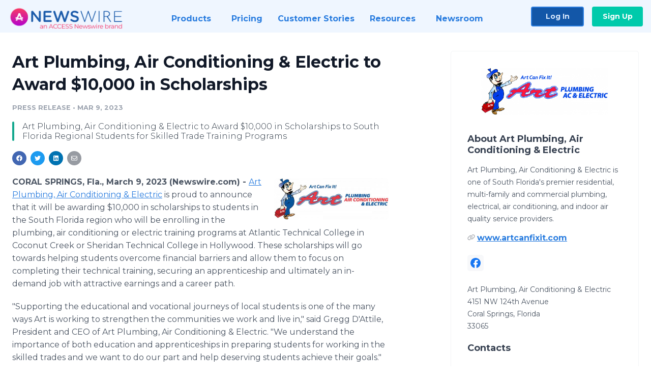

--- FILE ---
content_type: text/html; charset=utf-8
request_url: https://www.newswire.com/news/art-plumbing-air-conditioning-electric-to-award-10-000-in-scholarships-21977765
body_size: 10851
content:

<!DOCTYPE html>
<html lang="en" class="newswire website bs4
                ">
<head>

    <meta name="csrf-token" content="yQe4XQXGZcFG09QyJDsPVO7KigvRXeo5VsU4dz9n" />
    <meta charset="utf-8" />
    <meta name="viewport" content="width=device-width, initial-scale=1" />
    <base href="https://www.newswire.com/" />

    
    <title>
                                    Art Plumbing, Air Conditioning &amp; Electric to Award $10,000 in Scholarships |
                                    Newswire
            </title>

    
    
    
            <link rel="canonical" href="https://www.newswire.com/news/art-plumbing-air-conditioning-electric-to-award-10-000-in-scholarships-21977765" />
        <meta name="twitter:card" content="summary_large_image" />
    <meta name="twitter:title" content="Art Plumbing, Air Conditioning &amp; Electric to Award $10,000 in Scholarships" />
    <meta name="twitter:description" content="Art Plumbing, Air Conditioning & Electric to Award $10,000 in Scholarships to South Florida Regional Students for Skilled Trade Training Programs" />

    <meta property="og:url" content="https://www.newswire.com/news/art-plumbing-air-conditioning-electric-to-award-10-000-in-scholarships-21977765" />
    <meta property="og:title" content="Art Plumbing, Air Conditioning &amp; Electric to Award $10,000 in Scholarships" />
    <meta property="og:description" content="Art Plumbing, Air Conditioning & Electric to Award $10,000 in Scholarships to South Florida Regional Students for Skilled Trade Training Programs" />
    <meta property="fb:app_id" content="586234651427775" />

    
    
                            <meta name="twitter:image" content="https://cdn.nwe.io/files/x/fb/bb/94360bbaef7beef185e19956841f.jpg" />
        <meta property="og:image" content="https://cdn.nwe.io/files/x/fb/bb/94360bbaef7beef185e19956841f.jpg" />
        <meta property="og:image:width" content="1200" />
        <meta property="og:image:height" content="628" />
    
    <meta name="description" content="Art Plumbing, Air Conditioning & Electric to Award $10,000 in Scholarships to South Florida Regional Students for Skilled Trade Training Programs" />
    <meta name="keywords" content="education, electrician, HVAC technician, plumber, scholarship" />


    <link rel="preconnect" href="https://fonts.googleapis.com"> 
<link rel="preconnect" href="https://fonts.gstatic.com" crossorigin> 
<link rel="stylesheet" href="//fonts.googleapis.com/css?family=Open+Sans:300,400,600,700,800,300italic,400italic,600italic,700italic" />
<link rel="stylesheet" href="//fonts.googleapis.com/css?family=Montserrat:300,400,500,600,700" />

    
    <link rel="stylesheet" href="https://cdn.nwe.io/assets/loader/1e5077fc26cc0d831be279a19a67f0355e65f37b563910d2eb9b3330d6323789.css">

    <!--[if lt IE 9]><script src="https://cdn.nwe.io/assets/loader/8b573b860cec1ce2b310a7f2ab1c405ce8f0ba7faea920a11c29a77ca0b419cd.js" class="js-loader"></script>
<![endif]-->
    <!--[if IE]><meta http-equiv="X-UA-Compatible" content="IE=edge,chrome=1" /><![endif]-->

    <script>

window._defer_callback_jQuery = [];
window._defer_callback = [];

window.$ = function(callback) {
	if (typeof callback === 'function')
		_defer_callback_jQuery.push(callback);
};

window.defer = function(callback) {
	if (typeof callback === 'function')
		_defer_callback.push(callback);
};

// replacement for $(window).on('load', ...);
// that handles the case where window is already loaded
window.deferUntilComplete = function(callback) {
	if (document.readyState !== 'complete')
		return window.addEventListener('load', callback);
	return callback();
};

</script>

    <link href="https://cdn.nwe.io/assets/im/favicon.ico?fd6508261" type="image/x-icon" rel="shortcut icon" />
    <link href="https://cdn.nwe.io/assets/im/favicon.ico?fd6508261" type="image/x-icon" rel="icon" />

    <!-- Google Tag Manager -->
<!-- Start GTM Dependency -->
<script>
// Initialize backend session from FullStory session url
window['_fs_ready'] = () => {
    const sessionUrl = FS.getCurrentSessionURL();
    const savedSession = "";

    if (sessionUrl && sessionUrl !== savedSession) {
        const formData = new FormData();
        formData.append('url', sessionUrl);
        fetch("https:\/\/www.newswire.com\/api\/session\/fullstory", {
            method: 'POST',
            body: formData,
            headers: {Accept: 'application/json'}
        })
        .catch(() => {
            console.warn('Fullstory session error.');
        })
    }
};

</script>
<!-- End GTM Dependency -->
<!-- Google Tag Manager Datalayer-->
<script type="application/javascript">
window.dataLayer = window.dataLayer || [];

dataLayer.push({
    'isUserOnline': false,
    'isAdminOnline': false,
    'isUserPanel': false,
    'brandName': "Newswire",
    'isFullStoryEnabled': false,
    'isCollab': false,
    'isMediaRoom': false,
    'isSalesGeneration': false,
    'isNewswirePlatform': true,
    })
</script>
<!-- Google Tag Manager Datalayer-->

<script>(function(w,d,s,l,i){w[l]=w[l]||[];w[l].push({'gtm.start':
new Date().getTime(),event:'gtm.js'});var f=d.getElementsByTagName(s)[0],
j=d.createElement(s),dl=l!='dataLayer'?'&l='+l:'';j.async=true;j.src=
'https://www.googletagmanager.com/gtm.js?id='+i+dl;f.parentNode.insertBefore(j,f);
})(window,document,'script','dataLayer', "GTM-TKKB8JX");</script>
<!-- End Google Tag Manager -->
    <meta name="google-site-verification" content="q8ryY6fz2fhB9rFoyyhK0b6aq7qYS99CRThypWPaZOA" />

        <link rel="canonical" href="https://www.newswire.com/view/content/art-plumbing-air-conditioning-electric-to-award-10-000-in-scholarships-21977765" />
    
    <script>

    CKEDITOR_BASEPATH  = "https:\/\/cdn.nwe.io\/assets\/lib\/ckeditor\/";
    NR_USER_ID         = null;
    RELATIVE_URI       = "view\/content\/art-plumbing-air-conditioning-electric-to-award-10-000-in-scholarships-21977765";
    ASSETS_VERSION     = "fd6508261";
    IS_DEVELOPMENT     = false;
    IS_PRODUCTION      = true;
    ASSETS_BASE        = "https:\/\/cdn.nwe.io\/assets\/";

    </script>

    
</head>
<body class="relative">
    <!-- Google Tag Manager (noscript) -->
<noscript><iframe src="https://www.googletagmanager.com/ns.html?id=GTM-TKKB8JX"
height="0" width="0" style="display:none;visibility:hidden"></iframe></noscript>
<!-- End Google Tag Manager (noscript) -->
    
    <!--[if lt IE 8]><p class="chromeframe">You are using an <strong>outdated</strong> browser.
    Please <a href="http://browsehappy.com/">upgrade your browser</a> or
    <a href="http://www.google.com/chromeframe/?redirect=true">activate Google Chrome Frame</a>
    to improve your experience.</p><![endif]-->

    <div id="fb-root"></div>
<!-- Start Navigation -->
<div class="nw-navigation-section " data-state="close">
    <link rel="stylesheet" href="https://cdn.nwe.io/assets_v3/css/components/navigation.css?id=0b9eb035dcdc3edca30889d785bedfcf" />
    <header class="nw-navigation">
        <nav class="nw-navigation__nav" aria-label="Main">
            <a class="nw-navigation__brand" href="/">
                <!-- Desktop logo (hidden on mobile) -->
                <img class="nw-navigation__brand-logo--desktop" width="969" height="194" src="https://cdn.nwe.io/assets/im/website_alt/newswire_ANW_logo.png?v=4fa7a5154" alt="Newswire">
                <!-- Mobile logo (hidden on desktop) -->
                <img class="nw-navigation__brand-logo--mobile" width="120" height="24" src="https://cdn.nwe.io/assets/im/website_alt/logo.svg?v=4fa7a5154" alt="Newswire">
            </a>
            <a role="button" aria-label="navigation toggle" tabindex="0" class="nw-navigation__toggle-wrapper">
                <span class="nw-navigation__toggle"></span>
            </a>
            <menu class="nw-navigation__menu">
                <li data-active-listen class="nw-navigation__item parent" data-state="close">
                    <span class="nw-navigation__item-text">
                        <span class="nw-navigation__item-text-title">Products<span class="fal fa-angle-down"></span>
                        </span>
                    </span>
                    <menu class="nw-navigation__subitems">
                        <li class="nw-navigation__subitem">
                            <a class="nw-navigation__subitem-text nw-navigation__icon nw-navigation__icon--pr-distro"
                                href="https://www.newswire.com/press-release-distribution">
                                Press Release Distribution
                            </a>
                        </li>
                        <li class="nw-navigation__subitem">
                            <a class="nw-navigation__subitem-text nw-navigation__icon nw-navigation__icon--puzzle"
                                href="https://www.newswire.com/press-release-optimizer">
                                Press Release Optimizer
                            </a>
                        </li>
                        <li class="nw-navigation__subitem">
                            <a class="nw-navigation__subitem-text nw-navigation__icon nw-navigation__icon--media-suite"
                                href="https://www.newswire.com/media-suite">
                                Media Suite
                            </a>
                        </li>
                        <li class="nw-navigation__subitem">
                            <a class="nw-navigation__subitem-text nw-navigation__icon nw-navigation__icon--media-db"
                                href="https://www.newswire.com/media-database">
                                Media Database
                            </a>
                        </li>
                        <li class="nw-navigation__subitem">
                            <a class="nw-navigation__subitem-text nw-navigation__icon nw-navigation__icon--media-pitching"
                                href="https://www.newswire.com/media-pitching">
                                Media Pitching
                            </a>
                        </li>
                        <li class="nw-navigation__subitem">
                            <a class="nw-navigation__subitem-text nw-navigation__icon nw-navigation__icon--media-monitoring"
                                href="https://www.newswire.com/media-monitoring">
                                Media Monitoring
                            </a>
                        </li>
                        <li class="nw-navigation__subitem">
                            <a class="nw-navigation__subitem-text nw-navigation__icon nw-navigation__icon--analytics"
                                href="https://www.newswire.com/analytics">
                                Analytics
                            </a>
                        </li>
                        <li class="nw-navigation__subitem">
                            <a class="nw-navigation__subitem-text nw-navigation__icon nw-navigation__icon--newsrooms"
                                href="https://www.newswire.com/media-room">
                                Media Room
                            </a>
                        </li>
                    </menu>
                </li>

                <li data-active-listen class="nw-navigation__item">
                    <a class="nw-navigation__item-text" href="https://www.newswire.com/pricing">
                    <span class="nw-navigation__item-text-title">Pricing</span></a>
                </li>

                <li data-active-listen class="nw-navigation__item">
                    <a class="nw-navigation__item-text" href="https://www.newswire.com/customer-success-stories">
                    <span class="nw-navigation__item-text-title">Customer Stories</span></a>
                </li>

                <li data-active-listen class="nw-navigation__item parent" data-state="close">
                    <span class="nw-navigation__item-text">
                        <span class="nw-navigation__item-text-title">Resources<span class="fal fa-angle-down"></span></span>
                    </span>
                    <menu class="nw-navigation__subitems">
                        <li class="nw-navigation__subitem">
                            <a class="nw-navigation__subitem-text nw-navigation__icon nw-navigation__icon--education"
                                href="https://www.newswire.com/resources">
                                Education
                            </a>
                        </li>
                        <li class="nw-navigation__subitem">
                            <a class="nw-navigation__subitem-text nw-navigation__icon nw-navigation__icon--blog"
                                href="https://www.newswire.com/blog">
                                Blog
                            </a>
                        </li>
                        <li class="nw-navigation__subitem">
                            <a class="nw-navigation__subitem-text nw-navigation__icon nw-navigation__icon--planner"
                                href="https://www.newswire.com/planner/intro">
                                PR & Earned Media Planner
                            </a>
                        </li>
                        <li class="nw-navigation__subitem">
                            <a class="nw-navigation__subitem-text nw-navigation__icon nw-navigation__icon--journalists"
                                href="https://www.newswire.com/journalists">
                                For Journalists
                            </a>
                        </li>
                        <li class="nw-navigation__subitem">
                            <a class="nw-navigation__subitem-text nw-navigation__icon nw-navigation__icon--feed"
                                href="https://www.newswire.com/feeds">
                                RSS Feeds
                            </a>
                        </li>
                        <li class="nw-navigation__subitem">
                            <a class="nw-navigation__subitem-text nw-navigation__icon nw-navigation__icon--support"
                                href="mailto:support@newswire.com">
                                Support
                            </a>
                        </li>
                    </menu>
                </li>

                <li data-active-listen class="nw-navigation__item">
                    <a class="nw-navigation__item-text" href="https://www.newswire.com/newsroom">
                    <span class="nw-navigation__item-text-title">Newsroom</span></a>
                </li>

                <li class="nw-navigation__item buttons">
                    <a class="nw-navigation__item-text login" href="https://www.newswire.com/login">Log In</a>
                    <a class="nw-navigation__item-text signup" href="https://www.newswire.com/pricing">Sign Up</a>
                </li>
            </menu>
        </nav>
    </header>

    
    <script type="application/javascript">
        (() => {

            // setTimeout to remove from current blocking stack to allow content/scripts to load prior
            setTimeout(() => {
                initNavActiveFunctionality();
                initNavToggleFunctionality();
            });

            /**
             * Active menu item based on the url and toggle submenu
             *
             * @return  void
             */
            function initNavActiveFunctionality() {
                const pageUrl = window.location.href;
                Array.from(document.querySelectorAll('[data-active-listen]')).forEach(element => {
                    handleActiveElement(element, pageUrl);
                });
            }

            /**
             * Active sandwich icon and submenu click functionality
             *
             * @return  void
             */
            function initNavToggleFunctionality() {
                // Responsive sandwich icon click functionality
                setToggleState('.nw-navigation__toggle-wrapper', '.nw-navigation-section');
                // Responsive submenu click functionality
                setToggleState('.nw-navigation__item.parent');
            }

            /**
             * Set the element class to is-active if it contains one or more link to the current page
             *
             * @param  {HTMLElement} element The element holding possible links
             * @param  {string} pageUrl The page url string
             * @return  void
             */
            function handleActiveElement(element, pageUrl) {
                let isActive;
                for (const link of [...element.querySelectorAll('a')]) {
                    isActive = false;
                    if (!link.href) {
                        console.error('There should be at least one valid link under elements with data-active-listen attribute');
                        return;
                    }
                    // Newsroom submenu edge cases
                    if (element.className.includes('nw-subnavigation__item')
                        && link.pathname === '/newsroom'
                        && /\/newsroom\/./.test(pageUrl)
                        && !pageUrl.includes('/newsroom/page')) {

                        continue;
                    }

                    // All other links
                    if (pageUrl.includes(link.href)
                        && !pageUrl.includes(`${link.href}-`)
                        && !pageUrl.includes(`${link.href}_`)) {

                        isActive = true;
                        link.classList.add('is-active');
                        break;
                    }
                }

                if (isActive) {
                    element.classList.add('is-active');
                }
            }


            /**
             * Toggle open|close states
             *
             * @param  {string} clickElement The element watching for the event
             * @param  {string|null} stateElement The element holding the state, null when state and event element are the same
             * @return  void
             */
            function setToggleState(clickElementSelector, stateElementSelector = null) {
                const stateElements = [];
                for (const clickElement of [...document.querySelectorAll(clickElementSelector)]) {
                    const stateElement = stateElementSelector ? document.querySelector(stateElementSelector) : clickElement;
                    if (!stateElement) {
                        return;
                    }
                    stateElements.push(stateElement);
                    clickElement.addEventListener('mousedown', () => {
                        stateElements.forEach(element => {
                            if (element && element !== stateElement) {
                                element.dataset.state = 'close';
                            }
                        });
                        stateElement.dataset.state = stateElement.dataset.state === 'open' ? 'close' : 'open';
                    });
                }
            }

        })();
    </script>
</div>
<!-- End Navigation -->
<div class="main-content">

        
    <section class="content-view">

        <div id="cv-container" class="content-type-pr">
                <main role="main">
    <section class="pr-section ">
        <div class="pr-body-wrapper">
            <article class="pr-body">
                <div id="feedback">
</div>
                
                
                <h1 class="article-header">Art Plumbing, Air Conditioning &amp; Electric to Award $10,000 in Scholarships</h1>

                <div class="article-info">
        <span class="ai-category">Press Release</span>
    <span class="dash">•</span>
        <span class="ai-date">
                                                    Mar 9, 2023                        </span>
</div>
                                    <section class="content-summary">
                        Art Plumbing, Air Conditioning &amp; Electric to Award $10,000 in Scholarships to South Florida Regional Students for Skilled Trade Training Programs                    </section>
                
                <link rel="stylesheet" href="https://cdn.nwe.io/assets_v3/css/components/content-share.css?id=b7b38a2f11903377764d63cfacf2a9e6" />
<nav class="content-share">
    <ul class="content-share__list ">
            <li class="content-share__list-item content-share__list-item--facebook"
            onclick="window.open(&#039;https://www.facebook.com/share.php?u=https://www.newswire.com/news/art-plumbing-air-conditioning-electric-to-award-10-000-in-scholarships-21977765&#039;, &#039;_blank&#039;, &#039;toolbar=0,status=0,width=626,height=436&#039;)">
            <a target="_blank"
                title="Share with facebook"
                href=" #"
                aria-label="Share: facebook">
            </a>
        </li>
            <li class="content-share__list-item content-share__list-item--twitter"
            onclick="window.open(&#039;https://twitter.com/intent/tweet?text=Art%20Plumbing%2C%20Air%20Conditioning%20%26%20Electric%20to%20Award%20%2410%2C000%20in%20Scholarships+https://www.newswire.com/news/art-plumbing-air-conditioning-electric-to-award-10-000-in-scholarships-21977765&#039;, &#039;_blank&#039;, &#039;toolbar=0,status=0,width=626,height=436&#039;)">
            <a target="_blank"
                title="Share with twitter"
                href=" #"
                aria-label="Share: twitter">
            </a>
        </li>
            <li class="content-share__list-item content-share__list-item--linkedin"
            onclick="window.open(&#039;https://www.linkedin.com/sharing/share-offsite/?url=https://www.newswire.com/news/art-plumbing-air-conditioning-electric-to-award-10-000-in-scholarships-21977765&#039;, &#039;_blank&#039;, &#039;toolbar=0,status=0,width=626,height=436&#039;)">
            <a target="_blank"
                title="Share with linkedin"
                href=" #"
                aria-label="Share: linkedin">
            </a>
        </li>
            <li class="content-share__list-item content-share__list-item--email"
            onclick="">
            <a target="_blank"
                title="Share with email"
                href=" mailto:?subject=Art%20Plumbing%2C%20Air%20Conditioning%20%26%20Electric%20to%20Award%20%2410%2C000%20in%20Scholarships&amp;body=https://www.newswire.com/news/art-plumbing-air-conditioning-electric-to-award-10-000-in-scholarships-21977765"
                aria-label="Share: email">
            </a>
        </li>
        </ul>
</nav>

                                    
                                        <a href="https://cdn.nwe.io/files/x/2f/1a/49992e3494069ab0ae7b29709123.png"
                        class="use-lightbox feature-media feature-media--thumbnail"
                        data-alt="Art Plumbing, Air Conditioning &amp; Electric"
                        data-caption=""
                        content="https://cdn.nwe.io/files/x/2f/1a/49992e3494069ab0ae7b29709123.png"
                        title="Art Plumbing, Air Conditioning &amp; Electric">

                        <img src="https://cdn.nwe.io/files/x/a7/1c/91aded284ef8ec1d6169163e2506.jpg"
                            alt="Art Plumbing, Air Conditioning &amp; Electric"
                            class="feature-media__img"
                            width="450"
                            height="164"/>
                    </a>
                                    
                <div class="pr-html">
                    <p>    <strong class="date-line">
        CORAL SPRINGS, Fla., March 9, 2023 (Newswire.com)
        -
    </strong><a href="https://stats.nwe.io/x/html?final=aHR0cHM6Ly93d3cuYXJ0cGx1bWJpbmdhbmRhYy5jb20v&amp;sig=BmiytYJSyX1gmVf2fhWEzJxCMT7JjZmPlXvF66Cizw6bUPN4Gxmet8cOiJtN9y7D0xN3dwP_hzXF8rTc6RK26A&amp;hit%2Csum=WyIzdTNzenkiLCIzdTNzenoiLCIzdTN0MDAiXQ" rel="nofollow" target="_blank">Art Plumbing, Air Conditioning &amp; Electric</a> is proud to announce that it will be awarding $10,000 in scholarships to students in the South Florida region who will be enrolling in the plumbing, air conditioning or electric training programs at Atlantic Technical College in Coconut Creek or Sheridan Technical College in Hollywood. These scholarships will go towards helping students overcome financial barriers and allow them to focus on completing their technical training, securing an apprenticeship and ultimately an in-demand job with attractive earnings and a career path.</p>
<p>"Supporting the educational and vocational journeys of local students is one of the many ways Art is working to strengthen the communities we work and live in," said Gregg D'Attile, President and CEO of Art Plumbing, Air Conditioning &amp; Electric. "We understand the importance of both education and apprenticeships in preparing students for working in the skilled trades and we want to do our part and help deserving students achieve their goals."</p>
<p>The scholarships will be awarded to students who demonstrate a strong commitment to their field of study, a solid academic record, and financial need. Additionally, Art will be offering apprenticeships to these scholarship recipients upon successful completion of their technical school training. This will give these students the opportunity to gain hands-on experience and build a solid foundation in their chosen trade.</p>
<p>Dawn Spoto, Director of Human Resources at Art, said, "Art Plumbing, Air Conditioning &amp; Electric is committed to investing in the future of the skilled trades industry and the local community. By providing these scholarships, Art is helping to ensure that the next generation of plumbers, electricians, and air conditioning technicians will be well trained and ready to meet the demands of the industry."</p>
<p>"We believe that education is key to building a brighter future for all of us," said D'Attile. "By investing in the education and apprenticeship of local students, we are helping to build a stronger, more resilient community."</p>
<p>If you are a regional student who is interested in enrolling in the plumbing, air conditioning or electric training programs at Atlantic Technical College in Coconut Creek or Sheridan Technical College in Hollywood, please visit&nbsp;<a href="https://stats.nwe.io/x/html?final=aHR0cDovL3d3dy5BcnRDYW5GaXhJdC5jb20vU2Nob2xhcnNoaXBz&amp;sig=eR1L5-0BSnXlgjbIGt1Er0jikCt-eIbSmUmak4RcSoRBsXnoWn9yz4dYHVN6NaHRvWtKruSbkVFEuGx6R1FJNw&amp;hit%2Csum=WyIzdTN0MDEiLCIzdTN0MDIiLCIzdTN0MDAiXQ" rel="nofollow" target="_blank">www.ArtCanFixIt.com/Scholarships</a> to apply for the scholarship and for more information.</p>

                    <!-- DEPRECATED. We have now removed most scraped content -->
                    
                                            <p class="text-alt">Source: Art Plumbing, Air Conditioning &amp; Electric</p>
                    
                                                        </div>

                                                    <div class="pr-subsection">
                        <h4 class="feature-text">Tags</h4>
                        <ul class="tag-list">
                                                    <li class="tag-list__item">
                                <a href="newsroom/tag/education" target="_blank" >education</a>
                            </li>
                                                    <li class="tag-list__item">
                                <a href="newsroom/tag/electrician" target="_blank" >electrician</a>
                            </li>
                                                    <li class="tag-list__item">
                                <a href="newsroom/tag/hvac-technician" target="_blank" >HVAC technician</a>
                            </li>
                                                    <li class="tag-list__item">
                                <a href="newsroom/tag/plumber" target="_blank" >plumber</a>
                            </li>
                                                    <li class="tag-list__item">
                                <a href="newsroom/tag/scholarship" target="_blank" >scholarship</a>
                            </li>
                                                </ul>
                    </div>
                
                                            </article>
        </div>

        <div class="pr-sidebar-wrapper">
            <div class="pr-sidebar">
                                    
                                        <a target="_blank" class="use-lightbox pr-logo-link" href="https://cdn.nwe.io/files/x/bd/e7/97eb664100e5a4f816d607555d2d.jpg">
                        <img alt="Art Plumbing, Air Conditioning &amp; Electric"
                            src="https://cdn.nwe.io/files/x/e9/22/cead9c6418177accc507cd6c823c.png" class="pr-logo"
                            width="400"
                            height="148"/>
                    </a>
                                    
                                                            <h4 class="pr-sidebar__title">
                            About Art Plumbing, Air Conditioning &amp; Electric                                                    </h4>
                    
                                            <div class="pr-sidebar__summary"><p>Art Plumbing, Air Conditioning &amp; Electric is one of South Florida&#039;s premier residential, multi-family and commercial plumbing, electrical, air conditioning, and indoor air quality service providers.</p></div>
                    
                                            <div class="pr-sidebar__link-wrap">
                            <svg width="15" height="13" viewBox="0 0 15 13" fill="none" xmlns="http://www.w3.org/2000/svg">
                                <path d="M4.05469 3.59375C5.36719 2.28125 7.5 2.28125 8.8125 3.59375C10.0781 4.83594 10.125 6.85156 8.97656 8.1875L8.83594 8.32812C8.625 8.5625 8.27344 8.58594 8.03906 8.39844C7.80469 8.1875 7.78125 7.83594 7.99219 7.60156L8.10938 7.46094C8.90625 6.57031 8.85938 5.23438 8.01562 4.39062C7.14844 3.5 5.71875 3.5 4.82812 4.39062L2.17969 7.03906C1.3125 7.92969 1.3125 9.33594 2.17969 10.2266C3.02344 11.0469 4.35938 11.0938 5.25 10.3203L5.39062 10.2031C5.625 9.99219 5.97656 10.0156 6.1875 10.25C6.39844 10.4844 6.375 10.8359 6.14062 11.0469L6 11.1641C4.66406 12.3359 2.64844 12.2656 1.38281 11.0234C0.0703125 9.71094 0.0703125 7.55469 1.38281 6.24219L4.05469 3.59375ZM10.9453 9.42969C9.60938 10.7422 7.47656 10.7422 6.16406 9.42969C4.89844 8.16406 4.85156 6.17188 6 4.83594L6.11719 4.69531C6.32812 4.46094 6.67969 4.4375 6.91406 4.64844C7.14844 4.85938 7.17188 5.21094 6.96094 5.44531L6.86719 5.5625C6.07031 6.45312 6.11719 7.78906 6.96094 8.63281C7.82812 9.5 9.25781 9.5 10.1484 8.63281L12.7969 5.98438C13.6641 5.09375 13.6641 3.6875 12.7969 2.79688C11.9531 1.97656 10.6172 1.92969 9.72656 2.70312L9.58594 2.82031C9.35156 3.03125 9 3.00781 8.78906 2.77344C8.57812 2.53906 8.60156 2.1875 8.83594 1.97656L8.97656 1.85938C10.3125 0.6875 12.3281 0.757812 13.5938 2C14.9062 3.3125 14.9062 5.44531 13.5938 6.78125L10.9453 9.42969Z" fill="#979BA2"/>
                            </svg>
                            <a class="pr-sidebar__link"
                                title="www.artcanfixit.com"
                                target="_blank"
                                rel="noopener noreferrer"
                                href="http://www.artcanfixit.com/">
                                www.artcanfixit.com                            </a>
                        </div>
                    
                    <link rel="stylesheet" href="https://cdn.nwe.io/assets_v3/css/components/social-list.css?id=2bb526cb14ab14ce2113568f6c3aa4e0" />
<ul class="social-list">
            <li class="social-list__item">
            <a class="social-list__link"
                href="https://www.facebook.com/ArtPlumbingandAirConditioning"
                title="Facebook"
                target="_blank"
                rel="noopener noreferrer">
                <i class="social-list__icon social-list__icon--facebook"
                    role="img"
                    aria-label="facebook">
                </i>
            </a>
        </li>
    </ul>

                                            <div class="pr-sidebar__address">
                            Art Plumbing, Air Conditioning &amp; Electric <br>
                            4151 NW 124th Avenue                             <br>
                            Coral Springs, Florida <br>33065                        </div>
                                    

                                                                        <hr class="pr-subsection__hr sm-only"/>
                    
                    <h4 class="pr-sidebar__title">Contacts</h4>
                    <link rel="stylesheet" href="https://cdn.nwe.io/assets_v3/css/components/contact-list.css?id=13a15d0af470aa16bcb314b066a3a551" />
<ul class="pr-contact-list">
    <li class="pr-contact-list__item">
        <p class="pr-contact-list__line">Dan Power</p>
            <p class="pr-contact-list__line">Marketing Director</p>
                <a class="pr-contact-list__line pr-contact-list__line--email"
            href="mailto:dan.power@artcanfixit.com"
            rel="noopener noreferrer">
            dan.power@artcanfixit.com
        </a>
                <a class="pr-contact-list__line pr-contact-list__line--phone"
            href="tel:954-752-1282"
            rel="noopener noreferrer">
            954-752-1282
        </a>
        </li>
</ul>
                
            </div>
                        <hr class="pr-subsection__hr sm-only"/>
            <h4 class="pr-sidebar__title">More Press Releases</h4>
                <link rel="stylesheet" href="https://cdn.nwe.io/assets_v3/css/components/related-prs.css?id=6740cc11aaae4a2d46abbc54b572855b" />
<ul class="related-prs">
    <li class="related-prs__item">
        <a class="related-prs__link"
            href="https://www.newswire.com/news/looming-skilled-tradespeople-crisis-leads-to-an-opportunity-in-the-21934803"
            target="_blank"
            rel="noopener noreferrer">
            <h5 class="related-prs__title">Looming Skilled Tradespeople Crisis Leads to an Opportunity in the HVAC / Plumbing &amp; Electric Industry</h5>
            <p class="related-prs__date">2 years ago</p>
            <p class="related-prs__summary">The number of skilled tradespeople in the plumbing, HVAC, and electric service industries continues to fall short of what is needed, Art Plumbing, Air Conditioning & Electric is one company experiencing this critical shortage.</p>
        </a>
    </li>
    <li class="related-prs__item">
        <a class="related-prs__link"
            href="https://www.newswire.com/news/art-plumbing-ac-electric-offers-25-000-hiring-bonus-for-all-technician-21395789"
            target="_blank"
            rel="noopener noreferrer">
            <h5 class="related-prs__title">Art Plumbing, AC &amp; Electric Offers $25,000 Hiring Bonus for ALL Technician Positions</h5>
            <p class="related-prs__date">4 years ago</p>
            <p class="related-prs__summary">South Florida-based Art Plumbing, AC & Electric is announcing an unprecedented $25,000 hiring bonus for all seasoned plumbers, HVAC technicians, and electricians.  Being in the trade industry since 1983, Art has tailored its employee-centric work culture into an environment that encourages and rewards trade industry professionals to join the family.</p>
        </a>
    </li>
    <li class="related-prs__item">
        <a class="related-prs__link"
            href="https://www.newswire.com/news/art-plumbing-ac-electric-celebrates-25-000-5-star-reviews-21170964"
            target="_blank"
            rel="noopener noreferrer">
            <h5 class="related-prs__title">Art Plumbing, AC &amp; Electric Celebrates 25,000+ 5-Star Reviews</h5>
            <p class="related-prs__date">5 years ago</p>
            <p class="related-prs__summary">When you've been in business for over 35 years and been hailed as Florida's premier commercial & residential plumbing, air conditioning and electrical service provider, you certainly deserve a 5-star status - and that's exactly what Art Plumbing, Air Conditioning & Electric has received 25,000 times over.</p>
        </a>
    </li>
</ul>
                    </div>
    </section>
</main>

<script type="application/ld+json">
    {"@context":"https:\/\/schema.org","@type":"NewsArticle","headline":"Art Plumbing, Air Conditioning \u0026 Electric to Award $10,000 in Scholarships","image":["https:\/\/cdn.nwe.io\/files\/x\/d1\/57\/e4220b273c04881aa376338c8b68.jpg"],"datePublished":"2023-03-09T14:00:20.000000Z","dateModified":"2023-03-09T14:00:20.000000Z","articleBody":"\n\u003Cp\u003E\u003Ca href=\u0022https:\/\/www.artplumbingandac.com\/\u0022\u003EArt Plumbing, Air Conditioning \u0026amp; Electric\u003C\/a\u003E is proud to announce that it will be awarding $10,000 in scholarships to students in the South Florida region who will be enrolling in the plumbing, air conditioning or electric training programs at Atlantic Technical College in Coconut Creek or Sheridan Technical College in Hollywood. These scholarships will go towards helping students overcome financial barriers and allow them to focus on completing their technical training, securing an apprenticeship and ultimately an in-demand job with attractive earnings and a career path.\u003C\/p\u003E\n\u003Cp\u003E\u0022Supporting the educational and vocational journeys of local students is one of the many ways Art is working to strengthen the communities we work and live in,\u0022 said Gregg D\u0027Attile, President and CEO of Art Plumbing, Air Conditioning \u0026amp; Electric. \u0022We understand the importance of both education and apprenticeships in preparing students for working in the skilled trades and we want to do our part and help deserving students achieve their goals.\u0022\u003C\/p\u003E\n\u003Cp\u003EThe scholarships will be awarded to students who demonstrate a strong commitment to their field of study, a solid academic record, and financial need. Additionally, Art will be offering apprenticeships to these scholarship recipients upon successful completion of their technical school training. This will give these students the opportunity to gain hands-on experience and build a solid foundation in their chosen trade.\u003C\/p\u003E\n\u003Cp\u003EDawn Spoto, Director of Human Resources at Art, said, \u0022Art Plumbing, Air Conditioning \u0026amp; Electric is committed to investing in the future of the skilled trades industry and the local community. By providing these scholarships, Art is helping to ensure that the next generation of plumbers, electricians, and air conditioning technicians will be well trained and ready to meet the demands of the industry.\u0022\u003C\/p\u003E\n\u003Cp\u003E\u0022We believe that education is key to building a brighter future for all of us,\u0022 said D\u0027Attile. \u0022By investing in the education and apprenticeship of local students, we are helping to build a stronger, more resilient community.\u0022\u003C\/p\u003E\n\u003Cp\u003EIf you are a regional student who is interested in enrolling in the plumbing, air conditioning or electric training programs at Atlantic Technical College in Coconut Creek or Sheridan Technical College in Hollywood, please visit\u00a0\u003Ca href=\u0022http:\/\/www.ArtCanFixIt.com\/Scholarships\u0022\u003Ewww.ArtCanFixIt.com\/Scholarships\u003C\/a\u003E to apply for the scholarship and for more information.\u003C\/p\u003E\n","author":{"0":{"@type":"Organization","name":"Art Plumbing, Air Conditioning \u0026 Electric"},"url":"http:\/\/www.artcanfixit.com\/"},"publisher":{"@type":"Organization","name":"Newswire","logo":{"@type":"ImageObject","url":"https:\/\/cdn.nwe.io\/assets\/im\/website_alt\/logo.svg?v=4fa7a5154"}}}</script>

<script>

    var image = new Image();
    image.src = "https:\/\/stats.nwe.io\/x\/im?ref=WyIzdTF0d2UiXQ&hit%2Csum=WyJtZDU1IiwibXUzciIsIjN1MXR3ZSJd";

</script>


            </div>
        
    </section>
    
</div>        <!-- Start Footer -->
<link rel="stylesheet" href="https://cdn.nwe.io/assets_v3/css/components/footer.css?id=1d499140ec3ac8fe22ced716c28872f6" />
<footer class="nw-footer" id="nw-footer">
    <div class="nw-footer__wrapper">
        <div class="nw-footer__top">
            <div class="nw-footer__top-left">
                <img width="189" height="24" class="nw-footer__logo" src="https://cdn.nwe.io/assets/im/website_alt/logo.svg?v=4fa7a5154" alt="Newswire">
            </div>
            <div class="nw-footer__top-right">
                                    <div class="nw-footer__pr-guide-wrapper">
                        <div class="nw-footer__pr-guide">
                            <a href="/contact">
                                <button type="button" class="nw-footer__pr-guide__button">Free PR Guide</button>
                            </a>
                        </div>
                    </div>
                            </div>
        </div>
                    <div class="nw-footer__menu">
                <section class="nw-footer__menu-column">
                    <h4 class="nw-footer__menu-heading">Products</h4>
                    <menu class="nw-footer__menu-items">
                        <li><a href="https://www.newswire.com/press-release-distribution">Press Release Distribution</a></li>
                        <li><a href="https://www.newswire.com/financial-distribution">Financial Distribution</a></li>
                        <li><a href="https://www.newswire.com/media-suite">Media Suite</a></li>
                        <li><a href="https://www.newswire.com/media-database">Media Database</a></li>
                        <li><a href="https://www.newswire.com/media-pitching">Media Pitching</a></li>
                        <li><a href="https://www.newswire.com/media-monitoring">Media Monitoring</a></li>
                        <li><a href="https://www.newswire.com/analytics">Analytics</a></li>
                        <li><a href="https://www.newswire.com/media-room">Media Room</a></li>
                        <li><a href="https://www.newswire.com/customer-success">Customer Success</a></li>
                        <li><a href="https://www.newswire.com/press-release-optimizer">Press Release Optimizer</a></li>
                    </menu>
                </section>
                <section class="nw-footer__menu-column">
                    <h4 class="nw-footer__menu-heading">Company</h4>
                    <menu class="nw-footer__menu-items">
                        <li><a href="https://www.newswire.com/about">About Us</a></li>
                        <li><a href="https://www.newswire.com/blog">Blog</a></li>
                        <li><a href="https://www.newswire.com/customer-success-stories">Customer Stories</a></li>
                        <li><a href="https://mediaroom.newswire.com/">Our Media Room</a></li>
                    </menu>
                </section>
                <section class="nw-footer__menu-column">
                    <h4 class="nw-footer__menu-heading">Resources</h4>
                    <menu class="nw-footer__menu-items">
                        <li><a href="https://www.newswire.com/resources">Resource Center</a></li>
                        <li><a href="https://www.newswire.com/journalists">For Journalists</a></li>
                        <li><a href="https://www.newswire.com/newsroom">Newsroom</a></li>
                        <li><a href="https://www.newswire.com/planner">PR and Earned Media Planner</a></li>
                        <li><a href="https://www.newswire.com/feeds">RSS Feeds</a></li>
                        <li><a href="https://www.newswire.com/media-outlets">Media Outlets</a></li>
                    </menu>
                </section>
                <section class="nw-footer__menu-column">
                    <h4 class="nw-footer__menu-heading">Support</h4>
                    <menu class="nw-footer__menu-items">
                        <li><a href="https://www.newswire.com/contact">Contact Us</a></li>
                        <li><a href="mailto:support@newswire.com">Email Support</a></li>
                    </menu>
                </section>
            </div>
                <div class="nw-footer__bottom">
            <div class="nw-footer__bottom-column">
                <div class="nw-footer__bottom-copy">
                    &copy; 2005 - 2025 Newswire
                </div>
            </div>
            <div class="nw-footer__bottom-column">
                <menu class="nw-footer__bottom-social">
                    <li><a class="nw-footer__facebook" href="https://www.facebook.com/inewswire" aria-label="Facebook" rel="noopener" target="_blank"></a></li>
                    <li><a class="nw-footer__twitter" href="https://twitter.com/inewswire" aria-label="Twitter" rel="noopener" target="_blank"></a></li>
                    <li><a class="nw-footer__linkedin" href="https://www.linkedin.com/company/newswire-com" aria-label="LinkedIn" rel="noopener" target="_blank"></a></li>
                    <li><a class="nw-footer__instagram" href="https://www.instagram.com/newswirecom/" aria-label="Instagram" rel="noopener" target="_blank"></a></li>
                </menu>
            </div>
            <div class="nw-footer__bottom-column">
                <menu class="nw-footer__links nw-footer__links--bottom">
                    <li><a href="https://www.newswire.com/terms-of-service">Terms of Service</a></li>
                    <li><a href="https://www.newswire.com/privacy-policy">Privacy</a></li>
                    <li><a href="https://uptime.com/devices/services/60826/f23c95798372fa7b">Uptime</a></li>
                </menu>
            </div>
        </div>
    </div>
    <div class="nw-footer__background"></div>
</footer>
    </section>

    <script> window.$ = undefined; </script>

<script src="https://cdn.nwe.io/assets/loader/1291da06c98fc2806518ad5ccc132f1a3b2403f5b2e7bcf4cb6d9979791d24de.js" class="js-loader"></script>

<script>


if (typeof $ !== 'undefined') {

    window.$window = $(window);
    window.$document = $(document);

    window.deferUntilComplete(function() {

        var oldEventAdd = $.event.add;

        // Intercept $(window).on('load') call and
        // execute the callback immediately if the
        // window has already loaded.
        $.event.add = function( elem, types ) {

            // This misses the multiple-types case but that seems awfully rare
            if (elem === window && types === 'load' && window.document.readyState === 'complete') {
                if (typeof arguments[2] === 'function')
                    arguments[2].call(this);
            }

            return oldEventAdd.apply(this, arguments);

        };

    });
}

</script>

    <script src="https://cdn.nwe.io/assets/loader/01825c035723cc67607591c4693a4958317dd23c1980503a552ef6c803384f31.js" class="js-loader"></script>

    <!--[if lt IE 9]>
    <script src="https://cdn.nwe.io/assets/loader/01825c035723cc67607591c4693a4958317dd23c1980503a552ef6c803384f31.js" class="js-loader"></script>
    <![endif]-->

    <script>

if (window._defer_callback &&
	 window._defer_callback.length) {
	for (var i = 0; i < window._defer_callback.length; i++)
		window._defer_callback[i]();
}

window.defer = function(callback) {
	if (typeof callback === 'function')
		callback();
};

try {
	if (window._defer_callback_jQuery &&
		window._defer_callback_jQuery.length) {
		for (var i = 0; i < window._defer_callback_jQuery.length; i++)
			$(window._defer_callback_jQuery[i]);
	}
}
catch(err) { }

</script>

    <div id="eob">
            </div>
<script defer src="https://static.cloudflareinsights.com/beacon.min.js/vcd15cbe7772f49c399c6a5babf22c1241717689176015" integrity="sha512-ZpsOmlRQV6y907TI0dKBHq9Md29nnaEIPlkf84rnaERnq6zvWvPUqr2ft8M1aS28oN72PdrCzSjY4U6VaAw1EQ==" data-cf-beacon='{"version":"2024.11.0","token":"419f6f5ae088449e83cf87dc2c013fca","r":1,"server_timing":{"name":{"cfCacheStatus":true,"cfEdge":true,"cfExtPri":true,"cfL4":true,"cfOrigin":true,"cfSpeedBrain":true},"location_startswith":null}}' crossorigin="anonymous"></script>
</body>
</html>
